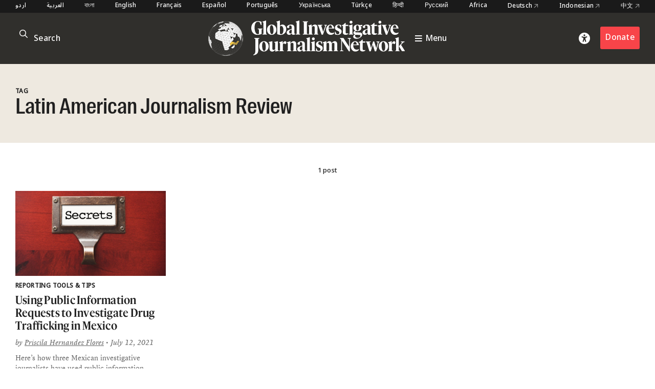

--- FILE ---
content_type: text/html; charset=utf-8
request_url: https://www.google.com/recaptcha/api2/anchor?ar=1&k=6LfarsIoAAAAAE-ax1p6RFxpqGtcpmisVY06qYvu&co=aHR0cHM6Ly9naWpuLm9yZzo0NDM.&hl=en&v=PoyoqOPhxBO7pBk68S4YbpHZ&size=invisible&anchor-ms=20000&execute-ms=30000&cb=pif566c3u5s3
body_size: 48993
content:
<!DOCTYPE HTML><html dir="ltr" lang="en"><head><meta http-equiv="Content-Type" content="text/html; charset=UTF-8">
<meta http-equiv="X-UA-Compatible" content="IE=edge">
<title>reCAPTCHA</title>
<style type="text/css">
/* cyrillic-ext */
@font-face {
  font-family: 'Roboto';
  font-style: normal;
  font-weight: 400;
  font-stretch: 100%;
  src: url(//fonts.gstatic.com/s/roboto/v48/KFO7CnqEu92Fr1ME7kSn66aGLdTylUAMa3GUBHMdazTgWw.woff2) format('woff2');
  unicode-range: U+0460-052F, U+1C80-1C8A, U+20B4, U+2DE0-2DFF, U+A640-A69F, U+FE2E-FE2F;
}
/* cyrillic */
@font-face {
  font-family: 'Roboto';
  font-style: normal;
  font-weight: 400;
  font-stretch: 100%;
  src: url(//fonts.gstatic.com/s/roboto/v48/KFO7CnqEu92Fr1ME7kSn66aGLdTylUAMa3iUBHMdazTgWw.woff2) format('woff2');
  unicode-range: U+0301, U+0400-045F, U+0490-0491, U+04B0-04B1, U+2116;
}
/* greek-ext */
@font-face {
  font-family: 'Roboto';
  font-style: normal;
  font-weight: 400;
  font-stretch: 100%;
  src: url(//fonts.gstatic.com/s/roboto/v48/KFO7CnqEu92Fr1ME7kSn66aGLdTylUAMa3CUBHMdazTgWw.woff2) format('woff2');
  unicode-range: U+1F00-1FFF;
}
/* greek */
@font-face {
  font-family: 'Roboto';
  font-style: normal;
  font-weight: 400;
  font-stretch: 100%;
  src: url(//fonts.gstatic.com/s/roboto/v48/KFO7CnqEu92Fr1ME7kSn66aGLdTylUAMa3-UBHMdazTgWw.woff2) format('woff2');
  unicode-range: U+0370-0377, U+037A-037F, U+0384-038A, U+038C, U+038E-03A1, U+03A3-03FF;
}
/* math */
@font-face {
  font-family: 'Roboto';
  font-style: normal;
  font-weight: 400;
  font-stretch: 100%;
  src: url(//fonts.gstatic.com/s/roboto/v48/KFO7CnqEu92Fr1ME7kSn66aGLdTylUAMawCUBHMdazTgWw.woff2) format('woff2');
  unicode-range: U+0302-0303, U+0305, U+0307-0308, U+0310, U+0312, U+0315, U+031A, U+0326-0327, U+032C, U+032F-0330, U+0332-0333, U+0338, U+033A, U+0346, U+034D, U+0391-03A1, U+03A3-03A9, U+03B1-03C9, U+03D1, U+03D5-03D6, U+03F0-03F1, U+03F4-03F5, U+2016-2017, U+2034-2038, U+203C, U+2040, U+2043, U+2047, U+2050, U+2057, U+205F, U+2070-2071, U+2074-208E, U+2090-209C, U+20D0-20DC, U+20E1, U+20E5-20EF, U+2100-2112, U+2114-2115, U+2117-2121, U+2123-214F, U+2190, U+2192, U+2194-21AE, U+21B0-21E5, U+21F1-21F2, U+21F4-2211, U+2213-2214, U+2216-22FF, U+2308-230B, U+2310, U+2319, U+231C-2321, U+2336-237A, U+237C, U+2395, U+239B-23B7, U+23D0, U+23DC-23E1, U+2474-2475, U+25AF, U+25B3, U+25B7, U+25BD, U+25C1, U+25CA, U+25CC, U+25FB, U+266D-266F, U+27C0-27FF, U+2900-2AFF, U+2B0E-2B11, U+2B30-2B4C, U+2BFE, U+3030, U+FF5B, U+FF5D, U+1D400-1D7FF, U+1EE00-1EEFF;
}
/* symbols */
@font-face {
  font-family: 'Roboto';
  font-style: normal;
  font-weight: 400;
  font-stretch: 100%;
  src: url(//fonts.gstatic.com/s/roboto/v48/KFO7CnqEu92Fr1ME7kSn66aGLdTylUAMaxKUBHMdazTgWw.woff2) format('woff2');
  unicode-range: U+0001-000C, U+000E-001F, U+007F-009F, U+20DD-20E0, U+20E2-20E4, U+2150-218F, U+2190, U+2192, U+2194-2199, U+21AF, U+21E6-21F0, U+21F3, U+2218-2219, U+2299, U+22C4-22C6, U+2300-243F, U+2440-244A, U+2460-24FF, U+25A0-27BF, U+2800-28FF, U+2921-2922, U+2981, U+29BF, U+29EB, U+2B00-2BFF, U+4DC0-4DFF, U+FFF9-FFFB, U+10140-1018E, U+10190-1019C, U+101A0, U+101D0-101FD, U+102E0-102FB, U+10E60-10E7E, U+1D2C0-1D2D3, U+1D2E0-1D37F, U+1F000-1F0FF, U+1F100-1F1AD, U+1F1E6-1F1FF, U+1F30D-1F30F, U+1F315, U+1F31C, U+1F31E, U+1F320-1F32C, U+1F336, U+1F378, U+1F37D, U+1F382, U+1F393-1F39F, U+1F3A7-1F3A8, U+1F3AC-1F3AF, U+1F3C2, U+1F3C4-1F3C6, U+1F3CA-1F3CE, U+1F3D4-1F3E0, U+1F3ED, U+1F3F1-1F3F3, U+1F3F5-1F3F7, U+1F408, U+1F415, U+1F41F, U+1F426, U+1F43F, U+1F441-1F442, U+1F444, U+1F446-1F449, U+1F44C-1F44E, U+1F453, U+1F46A, U+1F47D, U+1F4A3, U+1F4B0, U+1F4B3, U+1F4B9, U+1F4BB, U+1F4BF, U+1F4C8-1F4CB, U+1F4D6, U+1F4DA, U+1F4DF, U+1F4E3-1F4E6, U+1F4EA-1F4ED, U+1F4F7, U+1F4F9-1F4FB, U+1F4FD-1F4FE, U+1F503, U+1F507-1F50B, U+1F50D, U+1F512-1F513, U+1F53E-1F54A, U+1F54F-1F5FA, U+1F610, U+1F650-1F67F, U+1F687, U+1F68D, U+1F691, U+1F694, U+1F698, U+1F6AD, U+1F6B2, U+1F6B9-1F6BA, U+1F6BC, U+1F6C6-1F6CF, U+1F6D3-1F6D7, U+1F6E0-1F6EA, U+1F6F0-1F6F3, U+1F6F7-1F6FC, U+1F700-1F7FF, U+1F800-1F80B, U+1F810-1F847, U+1F850-1F859, U+1F860-1F887, U+1F890-1F8AD, U+1F8B0-1F8BB, U+1F8C0-1F8C1, U+1F900-1F90B, U+1F93B, U+1F946, U+1F984, U+1F996, U+1F9E9, U+1FA00-1FA6F, U+1FA70-1FA7C, U+1FA80-1FA89, U+1FA8F-1FAC6, U+1FACE-1FADC, U+1FADF-1FAE9, U+1FAF0-1FAF8, U+1FB00-1FBFF;
}
/* vietnamese */
@font-face {
  font-family: 'Roboto';
  font-style: normal;
  font-weight: 400;
  font-stretch: 100%;
  src: url(//fonts.gstatic.com/s/roboto/v48/KFO7CnqEu92Fr1ME7kSn66aGLdTylUAMa3OUBHMdazTgWw.woff2) format('woff2');
  unicode-range: U+0102-0103, U+0110-0111, U+0128-0129, U+0168-0169, U+01A0-01A1, U+01AF-01B0, U+0300-0301, U+0303-0304, U+0308-0309, U+0323, U+0329, U+1EA0-1EF9, U+20AB;
}
/* latin-ext */
@font-face {
  font-family: 'Roboto';
  font-style: normal;
  font-weight: 400;
  font-stretch: 100%;
  src: url(//fonts.gstatic.com/s/roboto/v48/KFO7CnqEu92Fr1ME7kSn66aGLdTylUAMa3KUBHMdazTgWw.woff2) format('woff2');
  unicode-range: U+0100-02BA, U+02BD-02C5, U+02C7-02CC, U+02CE-02D7, U+02DD-02FF, U+0304, U+0308, U+0329, U+1D00-1DBF, U+1E00-1E9F, U+1EF2-1EFF, U+2020, U+20A0-20AB, U+20AD-20C0, U+2113, U+2C60-2C7F, U+A720-A7FF;
}
/* latin */
@font-face {
  font-family: 'Roboto';
  font-style: normal;
  font-weight: 400;
  font-stretch: 100%;
  src: url(//fonts.gstatic.com/s/roboto/v48/KFO7CnqEu92Fr1ME7kSn66aGLdTylUAMa3yUBHMdazQ.woff2) format('woff2');
  unicode-range: U+0000-00FF, U+0131, U+0152-0153, U+02BB-02BC, U+02C6, U+02DA, U+02DC, U+0304, U+0308, U+0329, U+2000-206F, U+20AC, U+2122, U+2191, U+2193, U+2212, U+2215, U+FEFF, U+FFFD;
}
/* cyrillic-ext */
@font-face {
  font-family: 'Roboto';
  font-style: normal;
  font-weight: 500;
  font-stretch: 100%;
  src: url(//fonts.gstatic.com/s/roboto/v48/KFO7CnqEu92Fr1ME7kSn66aGLdTylUAMa3GUBHMdazTgWw.woff2) format('woff2');
  unicode-range: U+0460-052F, U+1C80-1C8A, U+20B4, U+2DE0-2DFF, U+A640-A69F, U+FE2E-FE2F;
}
/* cyrillic */
@font-face {
  font-family: 'Roboto';
  font-style: normal;
  font-weight: 500;
  font-stretch: 100%;
  src: url(//fonts.gstatic.com/s/roboto/v48/KFO7CnqEu92Fr1ME7kSn66aGLdTylUAMa3iUBHMdazTgWw.woff2) format('woff2');
  unicode-range: U+0301, U+0400-045F, U+0490-0491, U+04B0-04B1, U+2116;
}
/* greek-ext */
@font-face {
  font-family: 'Roboto';
  font-style: normal;
  font-weight: 500;
  font-stretch: 100%;
  src: url(//fonts.gstatic.com/s/roboto/v48/KFO7CnqEu92Fr1ME7kSn66aGLdTylUAMa3CUBHMdazTgWw.woff2) format('woff2');
  unicode-range: U+1F00-1FFF;
}
/* greek */
@font-face {
  font-family: 'Roboto';
  font-style: normal;
  font-weight: 500;
  font-stretch: 100%;
  src: url(//fonts.gstatic.com/s/roboto/v48/KFO7CnqEu92Fr1ME7kSn66aGLdTylUAMa3-UBHMdazTgWw.woff2) format('woff2');
  unicode-range: U+0370-0377, U+037A-037F, U+0384-038A, U+038C, U+038E-03A1, U+03A3-03FF;
}
/* math */
@font-face {
  font-family: 'Roboto';
  font-style: normal;
  font-weight: 500;
  font-stretch: 100%;
  src: url(//fonts.gstatic.com/s/roboto/v48/KFO7CnqEu92Fr1ME7kSn66aGLdTylUAMawCUBHMdazTgWw.woff2) format('woff2');
  unicode-range: U+0302-0303, U+0305, U+0307-0308, U+0310, U+0312, U+0315, U+031A, U+0326-0327, U+032C, U+032F-0330, U+0332-0333, U+0338, U+033A, U+0346, U+034D, U+0391-03A1, U+03A3-03A9, U+03B1-03C9, U+03D1, U+03D5-03D6, U+03F0-03F1, U+03F4-03F5, U+2016-2017, U+2034-2038, U+203C, U+2040, U+2043, U+2047, U+2050, U+2057, U+205F, U+2070-2071, U+2074-208E, U+2090-209C, U+20D0-20DC, U+20E1, U+20E5-20EF, U+2100-2112, U+2114-2115, U+2117-2121, U+2123-214F, U+2190, U+2192, U+2194-21AE, U+21B0-21E5, U+21F1-21F2, U+21F4-2211, U+2213-2214, U+2216-22FF, U+2308-230B, U+2310, U+2319, U+231C-2321, U+2336-237A, U+237C, U+2395, U+239B-23B7, U+23D0, U+23DC-23E1, U+2474-2475, U+25AF, U+25B3, U+25B7, U+25BD, U+25C1, U+25CA, U+25CC, U+25FB, U+266D-266F, U+27C0-27FF, U+2900-2AFF, U+2B0E-2B11, U+2B30-2B4C, U+2BFE, U+3030, U+FF5B, U+FF5D, U+1D400-1D7FF, U+1EE00-1EEFF;
}
/* symbols */
@font-face {
  font-family: 'Roboto';
  font-style: normal;
  font-weight: 500;
  font-stretch: 100%;
  src: url(//fonts.gstatic.com/s/roboto/v48/KFO7CnqEu92Fr1ME7kSn66aGLdTylUAMaxKUBHMdazTgWw.woff2) format('woff2');
  unicode-range: U+0001-000C, U+000E-001F, U+007F-009F, U+20DD-20E0, U+20E2-20E4, U+2150-218F, U+2190, U+2192, U+2194-2199, U+21AF, U+21E6-21F0, U+21F3, U+2218-2219, U+2299, U+22C4-22C6, U+2300-243F, U+2440-244A, U+2460-24FF, U+25A0-27BF, U+2800-28FF, U+2921-2922, U+2981, U+29BF, U+29EB, U+2B00-2BFF, U+4DC0-4DFF, U+FFF9-FFFB, U+10140-1018E, U+10190-1019C, U+101A0, U+101D0-101FD, U+102E0-102FB, U+10E60-10E7E, U+1D2C0-1D2D3, U+1D2E0-1D37F, U+1F000-1F0FF, U+1F100-1F1AD, U+1F1E6-1F1FF, U+1F30D-1F30F, U+1F315, U+1F31C, U+1F31E, U+1F320-1F32C, U+1F336, U+1F378, U+1F37D, U+1F382, U+1F393-1F39F, U+1F3A7-1F3A8, U+1F3AC-1F3AF, U+1F3C2, U+1F3C4-1F3C6, U+1F3CA-1F3CE, U+1F3D4-1F3E0, U+1F3ED, U+1F3F1-1F3F3, U+1F3F5-1F3F7, U+1F408, U+1F415, U+1F41F, U+1F426, U+1F43F, U+1F441-1F442, U+1F444, U+1F446-1F449, U+1F44C-1F44E, U+1F453, U+1F46A, U+1F47D, U+1F4A3, U+1F4B0, U+1F4B3, U+1F4B9, U+1F4BB, U+1F4BF, U+1F4C8-1F4CB, U+1F4D6, U+1F4DA, U+1F4DF, U+1F4E3-1F4E6, U+1F4EA-1F4ED, U+1F4F7, U+1F4F9-1F4FB, U+1F4FD-1F4FE, U+1F503, U+1F507-1F50B, U+1F50D, U+1F512-1F513, U+1F53E-1F54A, U+1F54F-1F5FA, U+1F610, U+1F650-1F67F, U+1F687, U+1F68D, U+1F691, U+1F694, U+1F698, U+1F6AD, U+1F6B2, U+1F6B9-1F6BA, U+1F6BC, U+1F6C6-1F6CF, U+1F6D3-1F6D7, U+1F6E0-1F6EA, U+1F6F0-1F6F3, U+1F6F7-1F6FC, U+1F700-1F7FF, U+1F800-1F80B, U+1F810-1F847, U+1F850-1F859, U+1F860-1F887, U+1F890-1F8AD, U+1F8B0-1F8BB, U+1F8C0-1F8C1, U+1F900-1F90B, U+1F93B, U+1F946, U+1F984, U+1F996, U+1F9E9, U+1FA00-1FA6F, U+1FA70-1FA7C, U+1FA80-1FA89, U+1FA8F-1FAC6, U+1FACE-1FADC, U+1FADF-1FAE9, U+1FAF0-1FAF8, U+1FB00-1FBFF;
}
/* vietnamese */
@font-face {
  font-family: 'Roboto';
  font-style: normal;
  font-weight: 500;
  font-stretch: 100%;
  src: url(//fonts.gstatic.com/s/roboto/v48/KFO7CnqEu92Fr1ME7kSn66aGLdTylUAMa3OUBHMdazTgWw.woff2) format('woff2');
  unicode-range: U+0102-0103, U+0110-0111, U+0128-0129, U+0168-0169, U+01A0-01A1, U+01AF-01B0, U+0300-0301, U+0303-0304, U+0308-0309, U+0323, U+0329, U+1EA0-1EF9, U+20AB;
}
/* latin-ext */
@font-face {
  font-family: 'Roboto';
  font-style: normal;
  font-weight: 500;
  font-stretch: 100%;
  src: url(//fonts.gstatic.com/s/roboto/v48/KFO7CnqEu92Fr1ME7kSn66aGLdTylUAMa3KUBHMdazTgWw.woff2) format('woff2');
  unicode-range: U+0100-02BA, U+02BD-02C5, U+02C7-02CC, U+02CE-02D7, U+02DD-02FF, U+0304, U+0308, U+0329, U+1D00-1DBF, U+1E00-1E9F, U+1EF2-1EFF, U+2020, U+20A0-20AB, U+20AD-20C0, U+2113, U+2C60-2C7F, U+A720-A7FF;
}
/* latin */
@font-face {
  font-family: 'Roboto';
  font-style: normal;
  font-weight: 500;
  font-stretch: 100%;
  src: url(//fonts.gstatic.com/s/roboto/v48/KFO7CnqEu92Fr1ME7kSn66aGLdTylUAMa3yUBHMdazQ.woff2) format('woff2');
  unicode-range: U+0000-00FF, U+0131, U+0152-0153, U+02BB-02BC, U+02C6, U+02DA, U+02DC, U+0304, U+0308, U+0329, U+2000-206F, U+20AC, U+2122, U+2191, U+2193, U+2212, U+2215, U+FEFF, U+FFFD;
}
/* cyrillic-ext */
@font-face {
  font-family: 'Roboto';
  font-style: normal;
  font-weight: 900;
  font-stretch: 100%;
  src: url(//fonts.gstatic.com/s/roboto/v48/KFO7CnqEu92Fr1ME7kSn66aGLdTylUAMa3GUBHMdazTgWw.woff2) format('woff2');
  unicode-range: U+0460-052F, U+1C80-1C8A, U+20B4, U+2DE0-2DFF, U+A640-A69F, U+FE2E-FE2F;
}
/* cyrillic */
@font-face {
  font-family: 'Roboto';
  font-style: normal;
  font-weight: 900;
  font-stretch: 100%;
  src: url(//fonts.gstatic.com/s/roboto/v48/KFO7CnqEu92Fr1ME7kSn66aGLdTylUAMa3iUBHMdazTgWw.woff2) format('woff2');
  unicode-range: U+0301, U+0400-045F, U+0490-0491, U+04B0-04B1, U+2116;
}
/* greek-ext */
@font-face {
  font-family: 'Roboto';
  font-style: normal;
  font-weight: 900;
  font-stretch: 100%;
  src: url(//fonts.gstatic.com/s/roboto/v48/KFO7CnqEu92Fr1ME7kSn66aGLdTylUAMa3CUBHMdazTgWw.woff2) format('woff2');
  unicode-range: U+1F00-1FFF;
}
/* greek */
@font-face {
  font-family: 'Roboto';
  font-style: normal;
  font-weight: 900;
  font-stretch: 100%;
  src: url(//fonts.gstatic.com/s/roboto/v48/KFO7CnqEu92Fr1ME7kSn66aGLdTylUAMa3-UBHMdazTgWw.woff2) format('woff2');
  unicode-range: U+0370-0377, U+037A-037F, U+0384-038A, U+038C, U+038E-03A1, U+03A3-03FF;
}
/* math */
@font-face {
  font-family: 'Roboto';
  font-style: normal;
  font-weight: 900;
  font-stretch: 100%;
  src: url(//fonts.gstatic.com/s/roboto/v48/KFO7CnqEu92Fr1ME7kSn66aGLdTylUAMawCUBHMdazTgWw.woff2) format('woff2');
  unicode-range: U+0302-0303, U+0305, U+0307-0308, U+0310, U+0312, U+0315, U+031A, U+0326-0327, U+032C, U+032F-0330, U+0332-0333, U+0338, U+033A, U+0346, U+034D, U+0391-03A1, U+03A3-03A9, U+03B1-03C9, U+03D1, U+03D5-03D6, U+03F0-03F1, U+03F4-03F5, U+2016-2017, U+2034-2038, U+203C, U+2040, U+2043, U+2047, U+2050, U+2057, U+205F, U+2070-2071, U+2074-208E, U+2090-209C, U+20D0-20DC, U+20E1, U+20E5-20EF, U+2100-2112, U+2114-2115, U+2117-2121, U+2123-214F, U+2190, U+2192, U+2194-21AE, U+21B0-21E5, U+21F1-21F2, U+21F4-2211, U+2213-2214, U+2216-22FF, U+2308-230B, U+2310, U+2319, U+231C-2321, U+2336-237A, U+237C, U+2395, U+239B-23B7, U+23D0, U+23DC-23E1, U+2474-2475, U+25AF, U+25B3, U+25B7, U+25BD, U+25C1, U+25CA, U+25CC, U+25FB, U+266D-266F, U+27C0-27FF, U+2900-2AFF, U+2B0E-2B11, U+2B30-2B4C, U+2BFE, U+3030, U+FF5B, U+FF5D, U+1D400-1D7FF, U+1EE00-1EEFF;
}
/* symbols */
@font-face {
  font-family: 'Roboto';
  font-style: normal;
  font-weight: 900;
  font-stretch: 100%;
  src: url(//fonts.gstatic.com/s/roboto/v48/KFO7CnqEu92Fr1ME7kSn66aGLdTylUAMaxKUBHMdazTgWw.woff2) format('woff2');
  unicode-range: U+0001-000C, U+000E-001F, U+007F-009F, U+20DD-20E0, U+20E2-20E4, U+2150-218F, U+2190, U+2192, U+2194-2199, U+21AF, U+21E6-21F0, U+21F3, U+2218-2219, U+2299, U+22C4-22C6, U+2300-243F, U+2440-244A, U+2460-24FF, U+25A0-27BF, U+2800-28FF, U+2921-2922, U+2981, U+29BF, U+29EB, U+2B00-2BFF, U+4DC0-4DFF, U+FFF9-FFFB, U+10140-1018E, U+10190-1019C, U+101A0, U+101D0-101FD, U+102E0-102FB, U+10E60-10E7E, U+1D2C0-1D2D3, U+1D2E0-1D37F, U+1F000-1F0FF, U+1F100-1F1AD, U+1F1E6-1F1FF, U+1F30D-1F30F, U+1F315, U+1F31C, U+1F31E, U+1F320-1F32C, U+1F336, U+1F378, U+1F37D, U+1F382, U+1F393-1F39F, U+1F3A7-1F3A8, U+1F3AC-1F3AF, U+1F3C2, U+1F3C4-1F3C6, U+1F3CA-1F3CE, U+1F3D4-1F3E0, U+1F3ED, U+1F3F1-1F3F3, U+1F3F5-1F3F7, U+1F408, U+1F415, U+1F41F, U+1F426, U+1F43F, U+1F441-1F442, U+1F444, U+1F446-1F449, U+1F44C-1F44E, U+1F453, U+1F46A, U+1F47D, U+1F4A3, U+1F4B0, U+1F4B3, U+1F4B9, U+1F4BB, U+1F4BF, U+1F4C8-1F4CB, U+1F4D6, U+1F4DA, U+1F4DF, U+1F4E3-1F4E6, U+1F4EA-1F4ED, U+1F4F7, U+1F4F9-1F4FB, U+1F4FD-1F4FE, U+1F503, U+1F507-1F50B, U+1F50D, U+1F512-1F513, U+1F53E-1F54A, U+1F54F-1F5FA, U+1F610, U+1F650-1F67F, U+1F687, U+1F68D, U+1F691, U+1F694, U+1F698, U+1F6AD, U+1F6B2, U+1F6B9-1F6BA, U+1F6BC, U+1F6C6-1F6CF, U+1F6D3-1F6D7, U+1F6E0-1F6EA, U+1F6F0-1F6F3, U+1F6F7-1F6FC, U+1F700-1F7FF, U+1F800-1F80B, U+1F810-1F847, U+1F850-1F859, U+1F860-1F887, U+1F890-1F8AD, U+1F8B0-1F8BB, U+1F8C0-1F8C1, U+1F900-1F90B, U+1F93B, U+1F946, U+1F984, U+1F996, U+1F9E9, U+1FA00-1FA6F, U+1FA70-1FA7C, U+1FA80-1FA89, U+1FA8F-1FAC6, U+1FACE-1FADC, U+1FADF-1FAE9, U+1FAF0-1FAF8, U+1FB00-1FBFF;
}
/* vietnamese */
@font-face {
  font-family: 'Roboto';
  font-style: normal;
  font-weight: 900;
  font-stretch: 100%;
  src: url(//fonts.gstatic.com/s/roboto/v48/KFO7CnqEu92Fr1ME7kSn66aGLdTylUAMa3OUBHMdazTgWw.woff2) format('woff2');
  unicode-range: U+0102-0103, U+0110-0111, U+0128-0129, U+0168-0169, U+01A0-01A1, U+01AF-01B0, U+0300-0301, U+0303-0304, U+0308-0309, U+0323, U+0329, U+1EA0-1EF9, U+20AB;
}
/* latin-ext */
@font-face {
  font-family: 'Roboto';
  font-style: normal;
  font-weight: 900;
  font-stretch: 100%;
  src: url(//fonts.gstatic.com/s/roboto/v48/KFO7CnqEu92Fr1ME7kSn66aGLdTylUAMa3KUBHMdazTgWw.woff2) format('woff2');
  unicode-range: U+0100-02BA, U+02BD-02C5, U+02C7-02CC, U+02CE-02D7, U+02DD-02FF, U+0304, U+0308, U+0329, U+1D00-1DBF, U+1E00-1E9F, U+1EF2-1EFF, U+2020, U+20A0-20AB, U+20AD-20C0, U+2113, U+2C60-2C7F, U+A720-A7FF;
}
/* latin */
@font-face {
  font-family: 'Roboto';
  font-style: normal;
  font-weight: 900;
  font-stretch: 100%;
  src: url(//fonts.gstatic.com/s/roboto/v48/KFO7CnqEu92Fr1ME7kSn66aGLdTylUAMa3yUBHMdazQ.woff2) format('woff2');
  unicode-range: U+0000-00FF, U+0131, U+0152-0153, U+02BB-02BC, U+02C6, U+02DA, U+02DC, U+0304, U+0308, U+0329, U+2000-206F, U+20AC, U+2122, U+2191, U+2193, U+2212, U+2215, U+FEFF, U+FFFD;
}

</style>
<link rel="stylesheet" type="text/css" href="https://www.gstatic.com/recaptcha/releases/PoyoqOPhxBO7pBk68S4YbpHZ/styles__ltr.css">
<script nonce="SF2baJpsMJdn2msbKyV8Xw" type="text/javascript">window['__recaptcha_api'] = 'https://www.google.com/recaptcha/api2/';</script>
<script type="text/javascript" src="https://www.gstatic.com/recaptcha/releases/PoyoqOPhxBO7pBk68S4YbpHZ/recaptcha__en.js" nonce="SF2baJpsMJdn2msbKyV8Xw">
      
    </script></head>
<body><div id="rc-anchor-alert" class="rc-anchor-alert"></div>
<input type="hidden" id="recaptcha-token" value="[base64]">
<script type="text/javascript" nonce="SF2baJpsMJdn2msbKyV8Xw">
      recaptcha.anchor.Main.init("[\x22ainput\x22,[\x22bgdata\x22,\x22\x22,\[base64]/[base64]/[base64]/ZyhXLGgpOnEoW04sMjEsbF0sVywwKSxoKSxmYWxzZSxmYWxzZSl9Y2F0Y2goayl7RygzNTgsVyk/[base64]/[base64]/[base64]/[base64]/[base64]/[base64]/[base64]/bmV3IEJbT10oRFswXSk6dz09Mj9uZXcgQltPXShEWzBdLERbMV0pOnc9PTM/bmV3IEJbT10oRFswXSxEWzFdLERbMl0pOnc9PTQ/[base64]/[base64]/[base64]/[base64]/[base64]\\u003d\x22,\[base64]\\u003d\x22,\[base64]/ChADCn8ORMcKgWUw/JUjCisOIPUPDuMO+w7HDtcO7HTIWwqnDlQDDksKYw65pw6EOFsKfCsKAcMK6ARPDgk3CgcOeJE5bw7lpwqtHwrHDulszWlc/IcOlw7FNWgXCncKQUcKSB8Kfw7JBw7PDvAvChFnChR7DjsKVLcK4LWprJiJadcKuFsOgEcOBE3QRw7bCuG/DqcOwZsKVwpnCh8OHwqpsccKywp3CswDCkMKRwq3Cuhtrwpt6w7bCvsKxw4HClH3DmxcmwqvCrcKlw5wcwpXDkSMOwrDCqXJZNsOTIsO3w4dNw512w57CjcOUAAlmw6JPw73CrlrDgFvDpnXDg2wUw4diYsK4T3/DjBIMZXIsbcKUwpLClzp1w4/DhMOPw4zDhFdzJVUJw5jDskjDknE/CjdRXsKXwo0gasOkw4bDoBsGFsO0wqvCo8KefcOPCcO4wqxaZ8OUOQg6R8OWw6XCicKAwpV7w5Uhe27CtRzDi8KQw6bDiMO/[base64]/CrFURXsKZfzMmw6bCixxGfsOSwqbChXbDszwcwqdkwr0zMk/CtkDDh3XDvgfDpVzDkTHCp8OgwpIdw5Few4bCglp+wr1XwpzCjmHCq8Kiw7rDhsOhWMOywr1tNiVuwrrCr8Oiw4E5w57CiMKPESbDihDDo0fChsOlZ8OOw7J1w7hqwoRtw40+w68Lw7bDncK8bcO0wp/DgsKkR8KOc8K7P8KTIcOnw4DCgnIKw64Swp0+wo/DgVDDv03CpiDDmGfDuirCmjomV1wBwqbCiQ/DkMKJHy4SEwPDscKoTRnDtTXDuSrCpcKbw7TDtMKPIEfDmg8qwpUWw6ZBwp1awrxHScKlEklTOkzCqsKAw6wgw7MEMsOkwpVvw7nDql/Ct8KFJsKqw4/CpMKeSMKMwoXCusO/cMOxVMKkw77DpMOPwqUsw5cswo3DkmI5w4LCtTPDtcK2wopZw7nCsMO6ZSDCicOHLyHDv27Cq8KSHgbCtcOuwpHDo0IewqtZw4d0CsK2AAhdSxAaw4pjwqbDrCsJd8OjKsKMTcO3w63CksOGBxvCtcOMW8KRNcKUwoc2w4t9wqjChsOlw5RJwqfCmcKPwqIbwq7Dm3/Cjhk4wrcfwqN8w4LDrQRUX8Klw6nDq8K3Uk4SU8K7w4NPw6jCsVMCwpbDs8OCwp7CvsKRwq7Cq8KFJsO4w78bwro5wr1yw5jCiA05w5/CiBXDtmvDkDVIO8OPwrVEwoA7OcO0wrrDjsKFfRjCihoELi/Cs8OdFcKXwrjDmyPCiXITTcKXw4NVw4ZiKAYSw7rDvcK7fMOwXMKrwrJowrvCvUTClcK/[base64]/DuHTCrMOOaUcdKnl2w5hSByTDvsOXWsO1wo/DhVrCj8KjwpvDlsOJwrzDljvCm8KEXEjCg8Ktw6DDrcKkw47DkcOrZyjCg3XDksKUw4jCn8O0SsKSw4bDvVsVIgYXWMOuL3t9D8OtOMO2DnVUwp3CqsOkc8KPXkIxwp3DhWg/woMDJMKTwoTCoGsgw60iPsKew7jCoMKew53CjcKXKcK3UgVvLijDvMOXw4EVwohleFwuwrrDoV7DgMKtw4nDtMK3wq7CrcOow4osY8OfBTLCq1HCh8ORwqw4RsKSAXDDtzDDnMONwp7Dp8KuXTzDlcKUFiTCpkE4RsOSwo/[base64]/CryQ7UXjClMOme8KXw5Z+wonCnGMZOcOFOsKaQkPCrF0qKk3DnFTDr8O7wpM1esKTccKHw7lIMsKuBMKyw4DCnXfCq8Ozw4IWTsOAYwwdEsOAw6bCv8OMw7TCk3FHw4xdwr/CuWg4DjpRw5nCvBHChXMDcGc0NBYgwqfDnxIgUC5iK8K/w4A6wr/DlsOqGcK4w6NZGMK1DMKgY1xIw4PDiiHDlMKdwrTCrHfDmFHDiiw7fiVpSwIoE8KawqZvwrViKCgsw5/CoD9jw6DCiWQ1wr8PP1PCiEgWw7fCjsKnw7dgJ3nCkEXDosKDEMKKwpbDqUgEFMKfwpbDh8KtAkorwqrCr8OebcOVwqvDvx/DpHUXfcKgwrvDssOvU8KZwplTw5QSDVXCp8KpPBdlBAXDiXTCgMKIwpDCpcOQw7nCv8OAMMKfwo3DmkvDmhLDp28dwrbDgcK/RcKnLcKsGGsvwpYbwoEAfh/DqDd6wpvCki3ClB1vwrLDjEHDv3Jywr3DuVVdwq9Ow7DDk03CkBw6wofCqFpNTUNzYwHDkBUgScO8dHPCj8OYacOqwplWHcK7wqbCtMO+w5PDh0jDhFN5YHgwdnEpw5zCvGR/S1HDpmpRwobCqsOQw5BvO8O/wp/Dk1YPWMOvO2zCkSbCk0Asw4TDhsKaN0kaw7nDmG7CpcOTZsOMwocHwptAw6UfYMKiBsKcwo/Cr8KZKnYqw57DrMOVw6gwQ8Opw7zCiwPCqsKFwrsew4bCu8KIwqXCgsO/wpHDsMOvwpQKw7TDlMK8dkwUFMKgwp3DocOEw6wjBhUzwo14Y1/CnQbDvMOaw7TDtcKwScKLXxLDvFMOwogDw4BNwovCkRTDrcOgbR7DiEPDrMKQwrDDvlzDrnbCq8OqwoNaLRDCmEYewp1aw7lWw6FiE8KOUx9nwqLDnsKOwr3DrjnCkCvDozrCtXrDpjhVXcOgO3V0IMK6wpjDhws7w43DuVXDrcKjK8OmNnHDj8Orwr/CuQnClAAOw6jDiF5QfRRVwod+T8OqFMKawrXCrELCvjfChcOXW8OhJQABEzkUwr7CvsKAw7zCgR5wa1PCiBM+AMKabRd0bjvDuELDjis6wqkmw5ZxZsKow6Rtw6AqwohIe8OpU0MzOUvCmVDCq3EdAz8zVRvCuMK/w5ctwpPDksOow7ctwrLCpMOIbzFGwrLDpwLCt2h7esO6fcKSw4fCh8KPwrfDrcOdeHrDvcOXbV3DjSZwRWpLwqhpw5Y9w4PCmMOgwoXCv8KBwoE/UW/CrGU/wrLDtMKDdmFwwplaw7l/w7vClcKUw4nDisO+fmlkwrI3woddZgnCvMK6w5QwwoBIwo9gZzrDrMKvIgs1DGvCscKYDsO/wp/DjsOaLMKOw40gG8KFwqIXwqXCjsK3VUBgwqItw5Rrwr4awrnDssK1ecKDwqRzUCXCvCklw40GTQVAwpUvw6DDpsOFwobDicKTw4wiw4N/FgXCu8KVwonDtT/CnMOhT8ORwrrCtcK5DsOLTsOqTiLDksK/[base64]/CqsO/NcO/w7gJTMOiw5EbH1rCl37Cj3TCkCPCgMKzX0rDj8OYQ8Ocw6ooVMOzfRPCicOTLX83QsKkCi5qw4FUc8K2RAPDksOawqvCsB1GQsKNREgYwqhIwqzCusOmUsO7R8ORwr4HwovDgsKHw43Dg1MjGcO4wrpMwpLDun8Nw6/Dsx7Ct8KLwqYcwrbDnxXDlxFnw75afsKyw5jCo2bDvsKGwq7Dm8O3w7EJC8OIwoUdMsK+TMKLTMKJw6fDlwZiw7JSaBwYCWtkSXfCgsOlJAnDosOoRsOuw7/CmT/Dm8K1bTQWB8OoHBoXQ8ONbDTDkQkEPcKjw7PCjMK2MgrDtWvDuMKFwrHCg8KrXcK3w4vCpxrCs8Klw75WwpgUFxLDqmwDwrFVwopABm4vwr/CncKJMMOYEHrChFQhwqvDoMOcw5DDgFpcw4/DtcKDW8OUUDhETDvDmWEQQcK3wrvCu2wOMwJcVA3CiWTDvBwTwoQdKx/CnivDoXJ3EcOOw53DhkPDtMOOGHRqwqFJWWdZw6rDvsK9w6sjwqBaw59FwrHDmy0/TkrCtFUpQsKTOcKZw6LCvWLClmnCvQpxDcKxwo1MVWDChMKewrTCvwTCr8O0w5jDkUJTAB/DmxrDl8O3wrNowpPCnnFuwpLDu0o4w43DnkQsO8KVRMKkAMKlwpJOw5LDucORMF3ClxbDj2/[base64]/CoE9ZTMKaw4ViwqLCrRhdwpnDjhPDrcOpwpLDpMOpw5PCh8K7wpAWe8KlPH/CjcOCAMOrJcKCwrk3w4HDkGgFwoXDjHFSw47Du3c4XCjDmA3Cg8KCwr/Dp8ObwoRFHglbw6HCvsKfOcKMw6BowpLCnMOBw7/[base64]/[base64]/DtF83wo4hwp8lSW5OwqAYwrQ6wr7DtDU6w6LCjMOKw4hnacOpRsOzw4g2w4TCkDrDhsOLw6fDqMKBwoISfMO8w4peQMOGwo3DjcOWwpFDd8Klw7dxwrvCvhvCpcKAwp5MGMKjSFVkwpfCiMKdAcK/RWRqfcKywohGfcKdR8KKw6wSOj8PaMOCHMKQw4xEGMOoXMOYw7FPw5DDoxXDt8KZw5HCgWPDrsK1Al/Cp8KUOcKCIcOSw6zDrwRsKsKVwobDucKDG8Ogwocrw4bCsTgTw5pdRcK5wpHCjsOUc8OcYkrCkGU0VWR1UwHCpRjClcKdU1YRwp/DqGNtwpbDtsKRw6nClMOiGkLCgA3DqxLDn1BQNMO1ADwGwpzCssOoA8OBG0kCa8KCw6IYw67Dm8ObMsKAaEzDqj/CisK4EMO8I8Kzw5ksw77CuGoWRMKLw6QIwod3w5REw51Iw68Owr3DusO2A3jDl3ZPSyLCvnXCtzQPcCwqwpIJw4PDssOFwpoHCcKqCFkjDcOiT8OtTcKwwoY/wpwMHsKAX3kxwoXCjMOIwpzDvy9XWmfCtx93O8Obb1DCiB3DkUfCvsK/c8KXwozDnMOZZcK8UFTCj8KVwrFnw51Lf8K/wq/CuwvDqMKfNy12wo0dwrjCih/[base64]/Dh0IXw5I8DsOuUFwQOsOHwo4hwrZUWD9WGcK1w7M/WsKVXsOWZsO6RADCosOvw4Vhw6rDtsO5w5XDtcO4aATDgsKTMMO+MMOfAH7DnwHDtcOiw5nDrMOmw4R4w7/DucOTw7zCnsOYXHtKBMK7wpgWw4DCgnwmJlbDtFEnZsO6w4rDnMOWw5NzdMK+JcOQTMK5w6PCvChuK8OQw6nCq0DDu8OjZjk0wq/DqTwXMcOUJ07Cr8K1w6krwqxwwojDny5Ow6DDucOyw7nDvTV/wpDDiMKDAWhawrfCscKXVsKSwqJ8VXVSw5ICwr/DpXUrwq7CrnwCfGfDrXDCtDnDsMOWAMO+wpZrUgDCgUDCrxHCuELDglMgwoJzwoxzw6/CjybCjRnCtMOfYnbCh27DisKxLcKgHQZyO3DDi2sSwo3CpcK2w4LCn8OjwpzDhQLCmHDDolbDiB/DqsKpWsKWwq4gw618WVIowozCiH8cwrkCGUk+w7FvB8KpCQrCoHJzwoAweMKdbcKpwpIzw4rDjcOQQMOUAcOfXnkVw5fDpsK+W0dsWsKQwrMcwr/[base64]/[base64]/DocOGFcKAQTvDkxzCmWpmw5XCiMKFwqIVNmkXCsODKlnCscOXwo7Dg1F3V8OJTCLDs2NKw6/[base64]/DmsOCw5DDqSjCmSPDtcOHwr8PwqPDhcOzeDgXdcKuw6rCly/Dmz7DiQbCk8OoYgkbMGs4bnUAw4Q3w45zwrfCpcOtw5RZw6LDvB/Dl1fCqWtrCcKCTzx/[base64]/[base64]/Dj3TDijfClMK0I8KBPDUMw4PDucK6wqjCgBZjw5fDvMK0w64xNMOvAsO+B8ORS1NASMOCw53CvlYiQsOSVHZoBCTClGPDkMKnECpqw6LDvV9DwrxnIADDvSJPwpzDoxnCt0U9ZFhPw7LCo0p5esOvwrAowpjDpT8jw4TCmQJSNsOLe8K/GcOtLMOzRkLCvSdLw4nDhgfDgSxgeMKSw5sswpHDr8ORCMKJG2LDqMK0TcOkUsKvw4rDrMOrHkt9N8ORw6rCuWLCuywJwpAffMKkwp3ChsOFMS8CXMO1w6jDunM5UcK/w6LDun/DusOaw7hHVkNBwrPDr3nCl8O3w5o9w5fDosO4wpbCk15cYjXChcK7KcOZw4TCoMKNw7gww7rDscOtAWjDkcOwSzjCu8OOfCPChxPCmMOLfi3CqTLDg8KPw5tCPMOsS8KcLsKyCAHDvcOPFMOFPcOxb8KVwpjDp8KAXj5fw4vDiMOEIxnCuMO1RsO4J8OJw6t/wqs8LMORw6vDjsOGWMOZJSnCgGvCsMODwo8owrABw7Vfw4XDq23DrVfDnmTCuAjCn8Ogb8OPw7/CssOrwqLDhsKCw4HDkkl6NMOnf3rDlCsfw6PCmG5/w4BkHXbCtx7Ckm3CocOYeMOAEsOsdcOSUDBcKEgzwoVdEcKsw6TCoyAtw5UDwpDCisK8OcOHw5R7wqzDlRPClGEVFQzCkkPCtzghw7Fiw4N+cU/[base64]/wpYnERoPL0YbRXs2asO8PXHCl2DCswYqw7gCwpfChsOZSxMzw5IZR8Ouwq7DkMOFw5PDiMKCw4TDscKpXcO7wqsww4bCrkXDpsKHYcO4UcOkXCLDnUgLw5EMcsOOwoHDgk9Rwo8uQMO6JQHDo8Onw6ZLwqvCnkAfw6PCpnNvw5jDoxIOwpp5w41/PGHCpsOsO8OJw6wSwqjCk8KMw5XCnHfDocOpZsKnw4DDs8KdfsOSwrvCqk/DpMO5C0TDrnVdYsOXwrDDvsO9LTQmw4Z+woFxHnJ7H8KQwpvDhsOcw63Csl3DksOrw6phZS3CvsKaPMOdwrbCtyUywqfCicO2w5gGCsOww5l2c8KYGQLCr8O7ZyLDrlTCmArDnDnCjsOvw6cYwpXDj2NtNh5Hw7XChmrCtA0qYGBDF8OuUsO1aVrDu8KcHk8qbB3Do0/Di8Oow6crwpLDiMKqwoRYw7Adw7/DjATDnsKDXlHCrV/[base64]/wo/DuFLDrFhIw6LDmCXCkCnDoMOnIsOfQMOWKk9KwqFgwoQJw5DDnClbdhAFw6tzKsKqfWYcw7/Dpms4GGrCtMOAKcKowqVdwrLDmsOOV8OMwpPDqsOPYlbChcOWYcOww7/CrVlkwqgew4DDhcKIYG8pwovDlToJw4PDtk/ChD00RmzDvcKpw7DCqSwJw5fDnMOLIGxtw5fDgXQDwonCuXImw7HChsK/[base64]/CqMKkSjzDoRDCjEDCocOdwrvCkV8mKXoiQy8Ff8KyacKzw5/CjHbDm0gQw6PCln52MVnDgw/[base64]/ClnLCslNNw67Di8KRBCAcT8OTw5TCmB7CujJgwqHDrkB9ccK+NVbCgR7Cl8KcMMOAFDbDmsO5VsKWPsKrw7TCtiJzJVjDqX8Zwrt4wpvDj8KJRcOsE8KDbMKMw77DjcKCwrZkw6hWw4LCu1jDjkVIexR8w64JwoTDiSl9DWoeUHxBwqcbKkpDAcKEwovCjy/CuDwnL8Oxw4pWw5EmwqfDhMOTwqIYCDLCt8OqL13DjkcRwqVswqLCq8KQeMKtw4ZLwqTCsWhmLcOZwpfDhU/DjxTDoMK/w4lrwpFzb3dywr/CrcKQwqzCsUxOw43CuMKNwqF9A3RrwrXCvALDpRU0w5XDtkbCki1bwpLCnjPCjWBQw7bDvg3CgMOBDMKvBcKIwo/DtzHCgsO9HsKMWlxHwpvDm07CucOzwr/[base64]/DosKff0XDncOkwoZtXcOmwqcZwpTChwXClsOuQiBLcQoITcKbYFsCw4/CowzDtVHCnkjDs8Ouwp/DhnVlWBUdwrjDvU5owpwlw4AJAcKiYgjCl8K5e8OYw7F6UsOxw6vCpsKIQRfCuMKswrF2wq3CiMOWTyoqJsO6wqnDrsKgwrgeIll7Pjl1wqXCnMK/wr3DmsK/[base64]/woxIwo7Dp8O6FW0VcMKtYSzCu07Dl8OWQ1hfB07CmsKkOEFYfDgHw6Yew6DDjznDpcOwPcOTeGPDisOBBQnDisKNDwUWw6bCvkfDlcOYw4XDhcOowqYxw67DhcOzchvDlQ3DjD9dwokbw4PChw1/w6XCvBXCrE9Iw6DDngUJEcOWwo3DjCTDn2Qewqcgw4rDq8OOw5lDMX5xJ8K/WMKnLcOKwpxbw6fDjcKUw6McKiM2CMK3JjQMHlw8wofDmRTCtzdtSyE/w6TCrRN1w4TCm1xuw6XDrifDmMKrD8K/HBQ7wqPClsO5wpzDq8OpwqbDhsOMwpTDksKvwr3DkkLDsmhTwpNOwo3Dpn/[base64]/O8Klwr9zw4gWRSjDjcOawpnDni8xwpHDhMKzH8OYwpcfwojDmXzDtcOww53CocK4dRzDiHrDkcOaw74mwobDscKgwqxswoMqEFHDikbCtHfCn8OQAsKDw5cFCkvDh8OpwqUOIDvCisKow7TDggLCs8Opw5/DpMO7TGJTfMKXDALCmcO1w7kDHsKyw4htwpERw6TCuMOhMG7DssK9fSwdacOow4ZOPXRFEHHCiXLCmVogwpFewrd7OQA2C8OqwqoiMDfCqS3CtnMqw6N7cQvDhsOGDE/CtMK7XVfCqcOww5BsL2cMNT4AXj7CksOtwrnCs13Cs8OUasOkwqM7w4V2YMOUw4RUwp3ChcKLAcKPwolVwrJSScKfEsOSw4Q0EcKSHMOtwrcFw64ic3M4BFYobsKVw5fDlS/CoG8xCkPDn8KmwpTDhMOLwrLDm8KGDXl6w4QzN8KDERzCncOHwp1Tw4DCuMOsL8OBwpPCoWcQwqTDrcONw5t8OjxEwpDDvcKWIwd/[base64]/w4HCmcONChgRw5BHPcKGGsOfwqoeaVHChU42fMKzXzPDtcOUCcONwpJCHMKrw4PDjGIfw7QNw79jaMKsMyXCrMO/[base64]/w7Q/RCjCqMOkwrwyemp0w78AwoXCjMKkA8KGBDEYVlHCvcOKYcOVbcOJcFgJOWrDr8KdbcOZw5TDnAHDmGRTW0XDqyAxO28sw6XDlyPDhz3Dg1nCisOOwr7DusOJEsOYDcOkwrhHYWlkUcOFw6HCqcK/E8OlJQMiLsOWw7ZGw4HDr2FEwrPDiMOgwqM2wox+w5rCkjvDjFnDshzCrMKxaMK1VQx9wozDkXzDvjUUTFnCrC/[base64]/[base64]/CoMKgw5pnw49RwpVpKMO8UsKrw4HDmMOVwr1lMcKiw7JWwqjCpMO0GMOWwqYRwr4cei51FDlUwpvCjcKcDsKUwocfw67DmcKTGcOUw7bDiTvCmAvDhBQ/wpYJG8Oww6nDl8KKw4DDkD7CqCQGWcKYIEdmw6/CsMKURMOIwptHw7xow5LCimTDp8KCMsKWcQVIw6wRwphUZ29Bwqt/[base64]/DnsO8woPDtsKiTWHDpMKnwoRjw4M+wpTDvMOZw4Fww6VcHwICNsOXAjXDoBjDm8ObdcOOaMKxw4zDvMK6csO8w5NYJ8OrFULDsyY0w4s8a8OlXsKhLGIxw50gOcKDEGjDrMKrCRfDs8K7S8OVRXbCjnUqBh/CszHCilhiAMOAcX17w7fDnSnCnMO9wqIgw4R7wpPDpsOow51SQkPDisOvwpLDr0PDisKBfcKgwrLDtUDCkQLDv8O3w5LDrxZXBMKCBH/Dvj7DtMOXwofCpTIQKhbCmnPCr8OsTMKqwr/CoR7CvmTCuyNqw5fDqcK8f0TCvhc/SxLDgMO9dsKrE3/[base64]/w6YYw7JBw6Y5C8Kaw4QYw5jDjTDCiA8He0JHw6vCncO5f8KvPsO5cMO+w4DCslrCqnjCoMKTXHpTe0nCohIvNsK3WBZgKcOaSsKsSBBbKAscD8Olw7Y9w6New6LCnsKqBMKdwok+w7nDhEU/w5FZS8KEwowQSUQbw6ciSMOKw7hweMKrw6rDv8OHw5M8wqEuwqt9UUA4EcOPwrcSDcKOwqfDjcKvw5p6AMKLKRtWwo0QZMKXw5zDrQgNwr/DrW4jwoodwpTDnMK+wrjCsMKAw5TDqnNKwqzCgD0hKg/ClsKIw7cjVmVNDU/CpVHCuyhVw5Rjw7zDt187wrzCj2vDpWfCqsK6fz7Dl03DrzAHVjvCr8KoSmptw5nDsQnDggnDmA40w7/CksKHwrbDnjEkw5sPCcKVMMOTw47Dm8OgUcKEFMOQw5LDqcOiG8KgGsOZDsOBwobCgcKMw5IJw5DDijk/wr09wr4Awrk+woDDq0vDlzHDjsKXwofCvElIwozDjMOkZjNtwo7CpDnCtyLDtV3DnlZTwpMOw70qw5kPMHxIFH19AMOvD8OBwqEmwpPCsHpBAxcEw5fClsOQNMObWGxAwojDs8KAw7vDusOSwoJuw4TDt8OvAcKUw4HCpsOsTiogwoDCoH3CgyHCgRPCpw/ClkbCnyokX20Cwqt9wofDo2Y1wr7Do8OQwp/DrsOcwpMDwrMqNsOMwrB4K3QBw7lEOsOBwrtAw4saIlwww5AbUQnCuMODFz5Pwr/DnADDvMOYwqnCq8K2wr7DqcKLM8KiWcK5wpkreRloJBjDjcOKEsO7W8O0cMKywoHChSnCiHvDn3JgR3hJNMOmcirCqxDDplLDisObNMO/F8OzwrYwbHfDpMOcw6DDjMKaI8KTwpRXwpnDp2XDoBkYHShnwoDDosODw7jCpcKFwq8ww4JQCMKLMlfCpcKSw4Ycwq7DlULDllkww6/DunIBWsKzw7TCoW1mwrU1FsKDw79WBi1ZdDcfe8KcQWMpAsOZwqQJaFNjw54FworDrsO5dMOSw6bDgSHDtMKjDMKtwo8dRMKdw6Bmw4oWUcOiO8OSbUfDu0rDqn/Cu8KtSsOqwrhGSsK8w4oebcOjdMOYGAbCjcOgKzrDnA3Do8KhHi7CiDs3w7Q+wqbDmcOiZD/CoMKZw7slwqXChHfCoTXCncKOOwsxccK9c8KWwo/Ct8KMUcKxLh5RLh0DwoTCn2TCosOfwpfCvsKicsKhNFfCjRlkw6HCosOrw7TCncK3MSzDgXwvwr7DtMKRw5ksIx3CpAZ3w6o8w6HCrwN1YMOweD/DjcKGwr4gfSBaS8Kpw41Uw7/CusKIwrJiwobCmjI9w5MnacO5cMKvwoxkw7DCgMKnwprDjUB6CzXDt2hDOMOpw6XDg3h+IsK5E8Ovw7/Cv0AFEBnCmMOmCiTCmWMFM8ORwpbDjcKCYRLCvifClcO/P8O/Kz3Dp8O7KsKawoDDuCwVw63ChcOiOcOST8KTw73CuCZMGEDDkxnDsBhsw54vw6/ClsKSFcKBOMKUwqFgBGIowqnCtsO1w6vCnsOAwq49bzdGGsOoGMOSwqZfWx56wolfw7rDm8Ogwos9w4PDs01Bw4/DvnsywpTCpMOJHVDDqcOcwqRcw6HDuTrCpHrDt8K7wpYUwpjCjF3DmMO5w5YOScOqflrDocK4w79uIMKaBsKGwoF5w68hKcKawolvw78xDQnCpWASwrwoXBrCgjdXYBnCpjTCuEYXwqMuw6XDuUlodsO5B8K/ND/CnsOOwrLCn2JmwpPCkcOABcO0N8KmWEA8wofDksKMPcK/w4cLwqI/wr/DjnnCjE8tJnEfUcOmw5dJKsOJwq3CtcOew4wXbydVwpPDvwLClMKaRVxCJUnCuXDDpwYpJXBdw6LDpUEBYsKAaMOgIgfCr8ONw7HCpTHDuMOFKmbDgcKgwqZFw7AXUTxTS3XDscO1CsO/UmdPGMOQw6VOw4/DoyzDjwccwpHCp8OaPcOJDVrDvyxyw41XwrPDg8KEd0TCoCRiMcOEw6rDksObQsOsw4fCglfDlT4+fcKudwtdXMKac8KVwp0/w5pwwoTCgMK2w5/Dnlhsw5nCkHxfScOqwoYQC8OmFVk3TMOuw6HDj8OSw7/CklDCusKuwq3Dl0PDu3jDjgLDk8KfM1PDhDPCny3Drx5lwpMowoFzwqbCiD0DwqDCklFIw6nDmRrClw3CtDzDpcKBw4Yuw7fDjMKCOg/CrFLDlAJJFHPCu8O9wq7CtMKjPMKhwqdkwp7Dixh0woLDpVUAesOTw53Dm8KiRcOLwo8QwqfDvcO8SsK5wpjCpD3Cu8OiInRqBQo3w6rCuBvDiMKawrpsw4/CpMOxwqHCpcKUwo8wOAIQwpUUwpJ4A0AkbsK2MXjCmxBLcsOtwqRTw4BQwovDvSTDqMK8NEfDgcOQw6NIw6h3MMKpwrfDomMsC8OPwrd/ZiTDtjZ3wpzDoBfDlsOYHsKBC8OZKcKfw69hwoXCv8O/e8OWwqXCnsKUZ2cGw4UtwpnDnsKCUsO/w710wpPDqsKOwrU7el7Cl8K5RMOQDsOWTGdFw7FPfWAIwpXDmcK+wr14R8K/CcO1KsK3wo3DnHXCjiVQw53DusO5w6zDsiTDn3YCw4ojY2jCtHB/R8OGwohNw6TDmsOMOgsZJMOBCsO1wo3Ds8K/w4vCqcOlKCDCgsO5RMKRw4/DgRzCoMKNCkRPwqIjwrzDocKCw64vDMK6WHnDlcKnw6jCkV3DusOgXMOjwol/[base64]/wqbDusK0JBkew5B6wqNZScO2NFPDpcKGJwnDlsO6dHXCu0PCu8KoAsK8PAQwwr7CqQAWw5MOw7s8wo3CrSDDvMKeC8K9w6E2TzI9AMOjYsKhDkTCq2BJw4MGTHl3wrbClcKyblLCjmrCpMKEI2zCp8O4ZCUhG8KMw43DnzFFw6fCncK2w4DCsAwzXcORSSsxSlg/[base64]/Cm04hVEpvLlwOwqgqAR54D8O+M1czHlHCs8K9a8KiwpPDk8OQw6jDtQ1mF8KOwofDkzFrP8OYw7N0FXjCqAhnemkfw5vDscKkwqfDsU/Cri1tZsKyTk88wqzDoltDworDhRnCiF9kwojCogdCGH7DmX5twq/DrE/[base64]/Dq8K1w6nDjsKCw6sjw6jCg8OvwoB1NjlNVko7MQvCoyNCP2gFIRwPwqQ4wppHc8ORw44MNGDCosOfAsKcwq4Yw4Ytw6zCosKuOAZON2rDp0sFwqLDlAMDw5bDiMORUsK7MRrDs8KJbV7DrTdyf0bDuMKEw7csRMOywoURw4FcwrJ2wp/DnsKPf8O0wrYLw7p1ZcOrO8Ofw7/DocK1LDJaw4zDmGY6ckZaTcKsTA50wr7DgEPCngNRRcKMfsKMMjXCj0DDjsOaw4vCmcOXw6Auf0bClB8lwrdqTzImBMKMVxtuFHHCozN6TFxVTzpFVlNAHxHDs1ghSMKqw4Zyw5bCoMO/IsOXw5Y7w6BWX3nCuMOfwrReOQDCuDxLwoXDrsOFL8O9wox5KMKNwojCr8OWw7jDtwbCtsK+wpldXhnDocKVSsKYWMO+OBoUMSdVXi/CtMKcwrbCvxDDrsOwwptpSMK+w4xaJcOoVsOOCsKgfE7DhmnDpMKcSDDDgsKpGhUhcsKKdSZvcMOeJw3DmMOow5cgw5vCr8K1wptrw69/w5DCvibDvnbCl8OZOMKgJEzCqsOJMRjCvsKxK8OTw41lw714VV8aw7spIgbCmcKnw6nDrUJlwqNbbcKaLsOQMcKHwqgWBg5Kw73DiMKsBMK9w77DscOeYU1WRMKOw6TDpsKew4nChcK4PW3CpcOxw6/Ch2PDtXTDgCY9fyjDgcOowqgpA8Knw55cMMKJYsOow68RYkbCqyLCim/[base64]/DpilTYsKRw5A6wrErwotmwq8Ww7jDnsKfX8K0F8OeTm0VwohEw4dzw5zDqmthO2zDrBtNMldnw5U7MzUAwqdkXS3DnMKZHypjCEASw6bCmRBufsK5w40mw7zCtMOUPSpyw6nDtAduw7cWQU/DnmJBMcKQw6xswrnCgcOAU8K7TSDDpnB2woHCisKaS3Fbw4PClEIRw4TCjnrDp8KewqY1f8KQwoZkWMO2CjnDnStowr12w6YJwoHCpDDDjsKVCk7DmR7ClhzDhgXCqWxjwoQVcVfCo2LCiRAlcsKCw4/[base64]/VsKeMUPDpDUWfGvDisKhYFNGwr5Ew75VwpIiw5dBQcKuAcOiw4Eawoo7V8KeccOZwpcSw5zDo0h9woVTwonDgcOrwqPDjRF/wpPCr8OZI8OBwrnCo8OJwrUfWmkbOsO5dMKlNj0FwqUyLcOQw7LCrD85Wl/Ct8O8w7N9EsKRIUbCtMKvT018wrcowprCimTCoG9iMBrCocKqI8KowrEmTBRnRQAmPMKHw6ZSIcOmM8KYGB1Fw6jDsMKPwoMuIU7CmzvCsMKtDB9+bcKTDl/CqyLCqSNcFzo7w5bCicK8wrHCv0PDp8OmwrYJC8KHw4/[base64]/[base64]/B8KVw6h8YX0yw68DwrHDs0Fgd8Ofwoorw4Q2EcOtQ8Kvwr3DncK6alHCvDnDm3zDvsOmIcKEwrcTVA7DtADCrsO7wpnCssOLw4jDqnTChsOgwqjDocOuwpDCjMOIHMK5fmkDEBzCtMO7w6/DoBtoeD5cXMOoOB03wp/DtT3DvMO+w4LDtMO7w5rDkAHCjSsdw7zCqT7DhUY/w4zCvcKfX8K1w6rDmcOkw6cpwoxUw7vCkkYsw6dNw4lNVcK/[base64]/CjcKEKRIWw54+MGLCkcOvw4NTIcKpwonDtjYRwp9Kw4/CiWvDnkt+w4jDmx4iIn9lGzZMTMKVwqImw58se8OSwp0tw4VkLR7CuMKuw6kaw5dYLcKow6bDpDRSwrLDqG7CnRBRGTAsw4IXG8KTAsKGwoYYwq4odMOjw4jCrz7CmD/CiMKqw4vDpsOrUhjDp3HCr2ZQwp4Dw5plBBNhwozDoMKZOzVSIcK6w65Ba00+wqAILy/ChQVRUsOTw5Qfw79nesOkasKdDQR3w4vDgA1TV1QIVMO3wroEbcKIwovCo3kYw7zCh8OPw5QVw5N6wp/CjMOmwpjCssOHGk7DmMKSw49iwpxBw6xdwoQ4fcK5VcO0w4A5w4AFJCnDmXvClMKDUMO+cT81wq8KRsK5Tx3ChgEIWsOJIMKuBcKLV8Krw6DDnsOkwrTDksO7BMKOL8KOw67DtFwawpfCgD/Dk8KwEG7CmnBYLsOASsOVwqrCrCgMO8K1K8Ocwrl5SsO8XjssXjrCgy0hwqPDicKmw4dzwoIYGlpQBTvCu3fDucK+w60lWWR/wqnDmBTDogVhNgA/[base64]/Cr8OGwoBWw5IaI0xSTAdeZEB1w6tIwpvCocKewpPCqirCjMK4wqfDtVR5w4xKw7Z2w5/[base64]/CrcKcBMOIYcKSU8KEwpXDtxsUMcKvJMOGO8KZwo8Ew5jDknnCiQdewpNuTWjDmXxyeAnCtMKiw4kvwrQmNMO+Q8KNw4XChMKTCGDDhMO4bMKoAxoKK8KTWgJXMcONw4IVw7HDlRLDqT3DvgpsL0QzWMKKw5TDg8KKZVHDmMKOPMODSMOuw7/DkhJyMnJgwpDCmMOEwocYw4LDqGLCixPDvA4Uwo7CpUHDmEfCnmEbwpYNJVYDwqjDjGzDvsOewpjCiCLDhMOkMcOsEMKUw6IYY08pw6Vjwpo5VlbDnEfCiEzDjB7DrXHCjsKlAsO+w7kQwovDnkrDg8Kgwptfwo/DvcOqL39NLMOAMcKCwrtZwq4Rw70zNlfDrRzDl8OCfjTCr8O4Q0RIw7trTcK2w6t2w59meHkVw4fDhBbDkhvDvMO9PsOSBXrDuA9lC8KYw7zCjsKxwrPChSxIegDDpWjCs8Onw4nDl3/CrjnClsK7fyHCqk7Dq0HDixjDvVrDhMKkwpgeOMOkey7DrCp7X2DDgcKiw7JAwpQ3e8KywqFewoPCocOww4I3wrrDoMOcw7fCqkjDrRUgwo7CkTbClS82UUZPVm8jwrVGRsOmwpFTw6EtwrDCsxTDtV8QBg9Gw6vCjcOZD1UjwojDlcKMw5rCqcOmeC/CucK3WFLCrBrDvEXDuMOOwrHCsHxkw7RgSzlLRMKACzbCkEImQjfDmsKWwrzCjcKPfRvCj8Opw4YyesKCw7jCosK5wrvDssOuKcOPwr0NwrBPwpXDhMO1w6HDqsKdw7DDp8KowqTDgmBwCEHCvMOKd8OwLFFfw5Ehwp3CtsK/w77DpQrChsKDwonDkSRcC0BSLlrDphDDmMKcw4s/woE1FsOOwo3Co8Omwph+wr8Ow54Dw7J5wqRtVcO/G8KHHsORUMOAwoM0C8OAeMO+wovDtAbDi8O/HGvCqcOGw6NCwoBIU2t/[base64]/CsS/DhsOOfnhYw7hmHcOKwqtdAcOKdcKFfMKmwrvCl8KHwrASGMKFw7s5Jx3Ckj4vA27CrwdbOMKkMMOwZTc9w5MEwoPCqsKGGMO/w4rDlcKXQMO3fcKvBMKFwrbCi2XCuUdaTywhwpDDlsKHCMK9w7XCmcKmZVYPbExuPcOHTF3DvcOxM1DDh2kpQsKFwrbDvsO5wrpPY8KtIMKdwoxMw7E9ZHbCksOpw57CocKTcSozw6spw5/[base64]/Cgz3CpsOMwq4kwp0nX8OtC17CuA0Jw6nCmsO0wrfCvCLCv3kdbMKZW8KFYMONacKeRW3CswkpNjs2WXXDkAwFworCu8OCeMKTwrAmdcOAD8KHA8KCUEpnWjtFFSzDrn4Uwo94w7nDuHdfXcKJw6/DlsOhGsKww5JhI2EGM8OHwrPDihbCvhLCmsO1e2NjwqI1wroydsKUVjPChsO2w57CgCvCn2ZJw4nDuGvDoAjCuxFiwp/[base64]/CqzoZRMKrwoLDuR0rRsOPw6DDgMOKw77DlmnDphFacMONM8KFA8OSw6HDi8KKIC1WwoDDkcOEYG5wP8OELnbCqERWw5lFV281RcOvbh7Di1vCt8OAMMO3Z1DCog0mRsKIXMKzwo/Cu0BvIsOKw4PDusO5w7HDkDcEwqB6IsKLw6AFB0TCuT17G1Rpw6sgwq0rXsO6NTdYQsK0fEnDl3U0ZMObwqNww7vCs8OIZ8KLw6rCgsKzwrEjKybCvcKfwo7Cp2HCuVUMwqY+w5JBw4rDpmXCssOcNcKPw447PMK7ScO/wqpqMcKCw7Bjw5LDmMKhw6LCkxfCuVZGXcOmw70UPhTCjsK9G8KrQsOkWjI1BUjCr8O0eRA3bsOySsOPw45SaSHDsVEOVwpcw5wAw5IXZcOkdMKTwq/CsRHCvEsqRTDDjWHCv8KoPcOoPSocw4ssWj7ChEg6wocywrrDn8K2MUTCjkHDm8KcEsKcdcOYw7k2XMOeJMKuc2/CuidHKcOfwpLCig5Mw6bDpMOyXMOqUMKkOUpAwpNQw553w4UnLyMZXWHCuirCncOqCg02w5PCrcOOwp/ClAhkw7M2wo7DpSPDkj4Fw53CosONA8K5HcKowp5EDsKow5c1wr/Ct8KkQjofQcO7LcK/w5XDjVwQw60fwozDqnHDiFlFVMKJw45iw51zJwXDssOaaRnDoWZ/O8KFNG/CuUzClz/ChClQF8OfMcKvwq3CpcKJw5/DvsKGfsKpw5fDiHvDi2/DqBFbwrc6w4VJwocrfsKGw7nCjcOJGcKQw7jCjwTDlcO1UsKew47Dv8OrwoXCnsOHw6JEwop3w5d1WnfCuQTDmFwzfcKzCMK+a8Kpw5bDmidowq1POwXDkkZew4hFUjLDhsKaw57DgsKewpTCgCBjw7zDu8OpOcOSwpV8w6wqO8Kbw6Z/JsKLwrrDoB7CscK4w5HDmCkMPsKdwqBJOBDDvMKJDE7DosObG1dXcCDDh3nCoU1Mw5QvcMKhf8Olw7nCm8KKCVbCosOmwo3DhcKew4pww75oTcKUwo/Dh8Kew4fDmRXCqsKCOCByT2rDmsOwwr09ATkWwr/DoR92XsOzw7YTQ8KsY0jCvG3DkE3DtHQ7BRjDsMOuwoNsPMOdMjfCvcKSQ252wr7DlcKew6vDpGrDi2h8w74tU8KfYsORQxU7wq3Cil7Do8O1Jj/[base64]/WMO3w4Rmwq43wo7DuMKswpfCug7Cu8K+ZcKJNjNZZF5VbsOVQcOEw74Iw7LDrcKmwrrCoMKGw7jCp21LcjYjPAFeeA9Bw5vClcKLIcO+WwbClU7DpMO/[base64]/[base64]/DiB1ww6HCqcKwE8KrwobClcOlw7Bdwq1eM8OfPcKBIcKWwrTCnsKvw7TDoknCojbDucO0UcKyw7fCqcKGS8OTwqMkSxzCsj3Dv0ZOwprCqQhQwrTDqMOsKcOVXMOGNiDDi2XCqcO5CMOzwo1xwpDCi8KPwovCux0PR8KTIF3DnEfCswXDmXPDglR6wrA/N8Ouw5rDh8KIw7lDIknDpHFaDAXDu8OwRsOBczFAwogBc8K0LcOGwovCnsOtV1fDjsK6wpLCrytiwpzCgMOOD8OaCsODHx7CscOybsO9QSErw549wq3CuMOqJcO7GMONwrfCoSfCp3AFw7/Dhy7DtS18wrHCpQ0tw79UWD41w5Mpw556G2vDihHChMKDw63Cn2XCr8KGEMOqA281E8KLHcO/[base64]/CmcKsNCjDmcK/[base64]/NMOOXxclO8OIw7VlYXFiwqsQN8OtwrEJwrx4CcOQZxXDlMOPw5MRw5fDj8OAI8KawpFlWcKjWF/Dgl7Ch3DChEctw6EEXxEKOAXDgwkrMcO9wr9Bw4LCs8OGwp7CsW02PsO9V8OnaFh9OsOtw44FwpXCqShzwoEwwogawovCnQZPKBtvFsK0wp7DqSzCsMKfwozCiSnCgFXDv2hFwpvDnCV8wpbDtB4lRMO5XUA9PcKYWsKKJA/Dv8KNMsKSwpTDiMOBAhFPw7dNbhNQw7dlw6fCr8Omw4fDkyLDgsKMw7NKb8ODSV/CgsOWLSVnw6LDgGjCrMKffMKmfFEvIiHDp8Kaw4vDgTHCp3jDrsOCwq1GM8OswqXCvA3CnTEdw75tAsK9wqfCuMKpw4zCjcOhflLDsMOBAhzCnxlCF8Kiw68scVlYOxoew4dJwqMdan0iwqPDucOgNGPCkCMSZ8O/[base64]/Dp8KRKsOEw5M4HcOew5bCpgxFIXhIwqpgfmjChA1Aw5HCj8K6w4JxwoXDjsOswrrCuMKBCW3Ci2zCnlvDh8Klw5h/YMKaRMKLwqh9eTjCnnbChV4XwrtBHTfDhsKsw4bCr0hxGS1fwppGwqBnw5pFOzbDmU3Du0Y3wrN6w798w5Z+w5DDonbDnMK2w6HDosKochwzw5HDnAjCq8KBwqfDrSvCnFIkfXxRw73DlT7Dvwh0fcOuYcOTw7EscMOlw7fCsMK/[base64]/DgMKzwphnN3YQSsOMw7NcwroOFBZZVsKHw4NTTQo2Sz7DmzDDkiAHw6zCskbDoMONeWZzZMKCwpTDn2XClVQ5LzzDtMOswo5NwrYJIsK0w7XCi8KcwrzDocKcwrTCuMKgJcO9wp7Cmz7CqcKCwpsIOsKOIld5wrLCp8Kuw7DCrh/CnVAUw4vCp2E9w4kZw7/CncOlaAnCksOKwoFcw4bCpzYlGRDDiWXDu8K+wqzCrsOhF8Kzw7FfEcODw6DCrcOESh/Dtl/Drk5Qwp3DkBDCmMKQACtnCFvCg8O2HcK8OCTCpDbCusOBwpoTwoPCjy/DuDlrw6rCvULCph7DkMOGdcKQwo7Dl0onIivDrngHR8OjfsOIEXsWHmvDnnUfSn7Cs2R8w4Rxw5DCosOSOMKuwpjCr8Oew4nCulpwcMKbQkTDtAYHw5fDmMKwcHFYf8KPwqBgwrEoOyLDnMKRUcK/b2rCuFjDssK5woVIK1kNSk9Ow75Gwrtqw4fCnsKdw4/CtkbCgTtQF8Kiw6x9dTrCuMKxw5VpDCEYwqYGS8O+LEzDrlk5w4fCr1DCt2k3J18VAmHDoic+w47DrsO1I0x2GsK/w7lFasKWwrDDn0U7F2cHUcOPMsKnwpfDgcOrwpEPw6zCnC3DrcKJwrMBwoxyw4oleW/DuX4Sw5vCrEHDpsKXc8Kcwqg4wpnCi8KAYsOmRMKcwpkmXGTCpzpRdcK6XMO7NMK8wqosEnXCgMOqccOuw5LCpsO7w4pxLTQow5/[base64]/CjcOTw53DrMOiT8KhBDc4OWRRGGDDvEQtw63Ci3zChsOpJxQJVMOQWCTDvQrDiG3Cvg\\u003d\\u003d\x22],null,[\x22conf\x22,null,\x226LfarsIoAAAAAE-ax1p6RFxpqGtcpmisVY06qYvu\x22,0,null,null,null,1,[21,125,63,73,95,87,41,43,42,83,102,105,109,121],[1017145,739],0,null,null,null,null,0,null,0,null,700,1,null,0,\[base64]/76lBhnEnQkZnOKMAhnM8xEZ\x22,0,0,null,null,1,null,0,0,null,null,null,0],\x22https://gijn.org:443\x22,null,[3,1,1],null,null,null,1,3600,[\x22https://www.google.com/intl/en/policies/privacy/\x22,\x22https://www.google.com/intl/en/policies/terms/\x22],\x22qsS99t01vc3KCtVLyIzYGOmmt3tveH33nIn4IN3r/pc\\u003d\x22,1,0,null,1,1769056034336,0,0,[168,116,41,104,238],null,[253,91],\x22RC-kkuNZqZhBCDiGg\x22,null,null,null,null,null,\x220dAFcWeA57tUkImMavcd-BGV3O5xjjoB5ffZgT_xXmMIqi_-NIUzHtv6D6TDyLi4lubnL5G9bSAIttrEORiYelmTY8eIT2eSKEkA\x22,1769138834469]");
    </script></body></html>